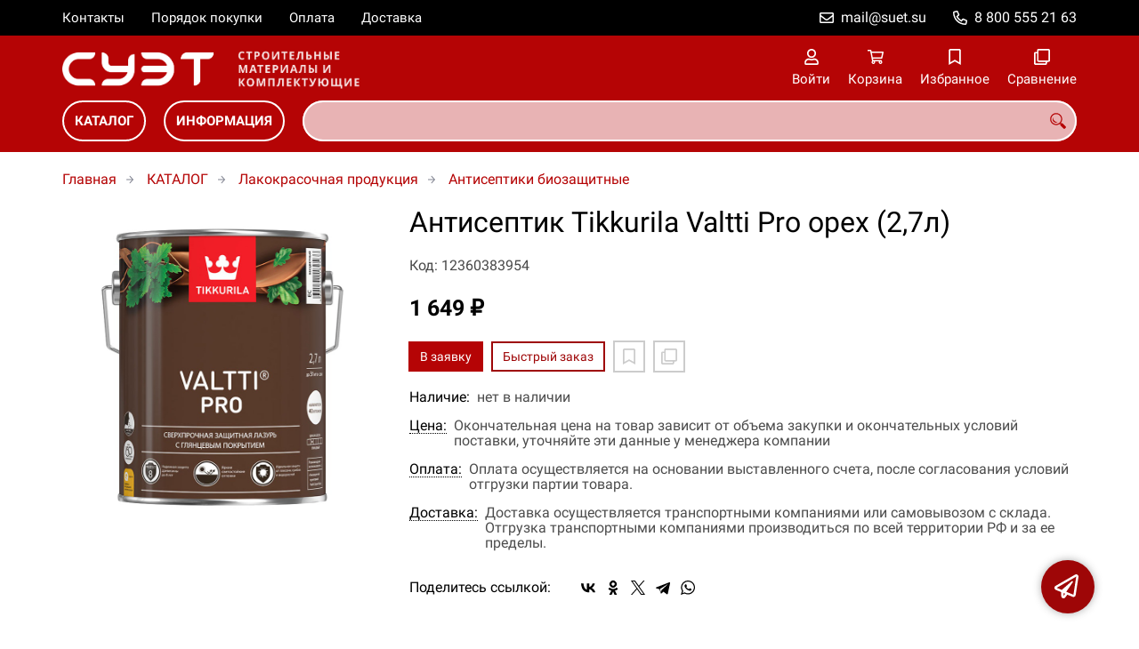

--- FILE ---
content_type: text/html; charset=UTF-8
request_url: https://suet-build.ru/p12360383954
body_size: 8693
content:
<!DOCTYPE html>
<html lang="ru">

<head>
	<meta charset="UTF-8">
	<title>Антисептик Tikkurila Valtti Pro орех (2,7л) — купить в компании ООО "СУЭТ"</title>
			<meta name="description" content="Отличная цена на товар Антисептик Tikkurila Valtti Pro орех (2,7л), приобрести в компании ООО СУЭТ с доставкой на территории РФ транспортной компанией или самовывозом, заказывайте прямо сейчас в каталоге интернет-магазина suet-build.ru. Ждём ваших заявок!">		<meta content='width=device-width, initial-scale=1, maximum-scale=1' name='viewport'>

	<link rel="stylesheet" href="/assets/store-1/roboto.css">

	<link rel="stylesheet" href="/assets/store-1/style.css?1729420236">
	<link rel="icon" type="image/png" href="/fls/img/eedaac455fb65e11b5d107aef23c18c1.png" sizes="32x32">

				<style>
		:root {
			--color-text: rgba(0, 0, 0, 1);
			--color-main: rgba(158, 6, 7, 1);

			--header-color-bg: rgba(181, 4, 5, 0.01);
			--header-color-bg-fill: rgba(181, 4, 5,1);
			--header-topbar-color-bg: rgba(0, 0, 0, 0);
			--header-topbar-color-bg-fill: rgba(0, 0, 0,1);

			--header-color-link: rgba(255, 255, 255, 1);
			--header-color-text: rgba(181, 4, 5, 1);
			--header-color-search-border: rgba(255, 255, 255, 0);
			--footer-color-bg: rgba(181, 4, 5, 1);
			--footer-color-link: rgba(255, 255, 255, 1);
			--footer-color-text: rgba(255, 255, 255, 1);
			--font-family: 'Roboto', sans-serif;
			--font-size: 16px;
			--color-h1: rgba(0, 0, 0, 1);
			--color-label: rgba(72, 72, 72, 1);
			--color-btn-primary: rgba(181, 4, 5, 1);
			--h1-size: 32px;
			--color-link: rgba(181, 4, 5, 1);
			--color-bg: rgba(255, 255, 255, 0);

			--header-topbar-color-link: rgba(255, 255, 255, 1);
			--btn-border-width: 2px;
			--btn-border-offset: -1px;

			--header-btn-border-radius: 23px;

			--btn-border-top-width: 2px;
			--btn-border-bottom-width: 2px;
			--btn-border-left-width: 2px;
			--btn-border-right-width: 2px;
		}
	</style>
	</head>

<body class="page-product" data-page="Product">
	<header>
		<nav class="navbar">
			<div class="topbar" id="menu-push">
				<div class="container">
					<div class="navbar-menu">
							<ul class="nav navbar-nav">
				<li>
			<a href="/contacts" class="menuitem">Контакты</a>
		</li>
				<li>
			<a href="/buy" class="menuitem">Порядок покупки</a>
		</li>
				<li>
			<a href="/payment" class="menuitem">Оплата</a>
		</li>
				<li>
			<a href="/delivery" class="menuitem">Доставка</a>
		</li>
			</ul>
					</div>
											<div class="navbar-phone"><svg xmlns="http://www.w3.org/2000/svg" viewBox="0 0 512 512"><!-- Font Awesome Pro 5.15.3 by @fontawesome - https://fontawesome.com License - https://fontawesome.com/license (Commercial License) --><path d="M484.25 330l-101.59-43.55a45.86 45.86 0 0 0-53.39 13.1l-32.7 40a311.08 311.08 0 0 1-124.19-124.12l40-32.7a45.91 45.91 0 0 0 13.1-53.42L182 27.79a45.63 45.63 0 0 0-52.31-26.61L35.5 22.89A45.59 45.59 0 0 0 0 67.5C0 313.76 199.68 512.1 444.56 512a45.58 45.58 0 0 0 44.59-35.51l21.7-94.22a45.75 45.75 0 0 0-26.6-52.27zm-41.59 134.09C225.08 463.09 49 287 48 69.3l90.69-20.9 42.09 98.22-68.09 55.71c46.39 99 98.19 150.63 197 197l55.69-68.11 98.19 42.11z"/></svg><a href="tel:88005552163">8 800 555 21 63</a></div>
					
											<div class="navbar-email"><svg xmlns="http://www.w3.org/2000/svg" viewBox="0 0 512 512"><!-- Font Awesome Pro 5.15.3 by @fontawesome - https://fontawesome.com License - https://fontawesome.com/license (Commercial License) --><path d="M464 64H48C21.49 64 0 85.49 0 112v288c0 26.51 21.49 48 48 48h416c26.51 0 48-21.49 48-48V112c0-26.51-21.49-48-48-48zm0 48v40.805c-22.422 18.259-58.168 46.651-134.587 106.49-16.841 13.247-50.201 45.072-73.413 44.701-23.208.375-56.579-31.459-73.413-44.701C106.18 199.465 70.425 171.067 48 152.805V112h416zM48 400V214.398c22.914 18.251 55.409 43.862 104.938 82.646 21.857 17.205 60.134 55.186 103.062 54.955 42.717.231 80.509-37.199 103.053-54.947 49.528-38.783 82.032-64.401 104.947-82.653V400H48z"/></svg><a href="mailto:mail@suet.su">mail@suet.su</a></div>
									</div>
			</div>
			<div class="fixedbar">
				<div class="navbar-header">
					<div class="container">
						<div class="wrp-header">
							<button type="button" class="navbar-toggle collapsed" data-toggle="push" data-target="#menu-push" aria-expanded="false">
								<i class="icon-bars"></i>
							</button>
							<a class="navbar-brand brand-logo" href="/" id="navbarLogo"><img src="/fls/img/b4b375d19b5f5c05c5be91d2ef500634.png" alt="СУЭТ - Строительные материалы"></a>
						</div>
						<div class="navbar-btns">
			<a href="#login" class="btn-nav">
			<svg xmlns="http://www.w3.org/2000/svg" viewBox="0 0 448 512"><!-- Font Awesome Pro 5.15.3 by @fontawesome - https://fontawesome.com License - https://fontawesome.com/license (Commercial License) --><path d="M313.6 304c-28.7 0-42.5 16-89.6 16-47.1 0-60.8-16-89.6-16C60.2 304 0 364.2 0 438.4V464c0 26.5 21.5 48 48 48h352c26.5 0 48-21.5 48-48v-25.6c0-74.2-60.2-134.4-134.4-134.4zM400 464H48v-25.6c0-47.6 38.8-86.4 86.4-86.4 14.6 0 38.3 16 89.6 16 51.7 0 74.9-16 89.6-16 47.6 0 86.4 38.8 86.4 86.4V464zM224 288c79.5 0 144-64.5 144-144S303.5 0 224 0 80 64.5 80 144s64.5 144 144 144zm0-240c52.9 0 96 43.1 96 96s-43.1 96-96 96-96-43.1-96-96 43.1-96 96-96z"/></svg>			<span>Войти</span>
		</a>
			<a href="/cart" class="btn-nav">
			<svg xmlns="http://www.w3.org/2000/svg" viewBox="0 0 576 512"><!-- Font Awesome Pro 5.15.3 by @fontawesome - https://fontawesome.com License - https://fontawesome.com/license (Commercial License) --><path d="M551.991 64H144.28l-8.726-44.608C133.35 8.128 123.478 0 112 0H12C5.373 0 0 5.373 0 12v24c0 6.627 5.373 12 12 12h80.24l69.594 355.701C150.796 415.201 144 430.802 144 448c0 35.346 28.654 64 64 64s64-28.654 64-64a63.681 63.681 0 0 0-8.583-32h145.167a63.681 63.681 0 0 0-8.583 32c0 35.346 28.654 64 64 64 35.346 0 64-28.654 64-64 0-18.136-7.556-34.496-19.676-46.142l1.035-4.757c3.254-14.96-8.142-29.101-23.452-29.101H203.76l-9.39-48h312.405c11.29 0 21.054-7.869 23.452-18.902l45.216-208C578.695 78.139 567.299 64 551.991 64zM208 472c-13.234 0-24-10.766-24-24s10.766-24 24-24 24 10.766 24 24-10.766 24-24 24zm256 0c-13.234 0-24-10.766-24-24s10.766-24 24-24 24 10.766 24 24-10.766 24-24 24zm23.438-200H184.98l-31.31-160h368.548l-34.78 160z"/></svg><div id="header-cart-count"></div>			<span>Корзина</span>
		</a>
			<a href="/whishlist" class="btn-nav">
			<svg xmlns="http://www.w3.org/2000/svg" viewBox="0 0 384 512"><!-- Font Awesome Pro 5.15.3 by @fontawesome - https://fontawesome.com License - https://fontawesome.com/license (Commercial License) --><path d="M336 0H48C21.49 0 0 21.49 0 48v464l192-112 192 112V48c0-26.51-21.49-48-48-48zm0 428.43l-144-84-144 84V54a6 6 0 0 1 6-6h276c3.314 0 6 2.683 6 5.996V428.43z"/></svg><div id="header-whishlist-count"></div>			<span>Избранное</span>
		</a>
			<a href="/compare" class="btn-nav">
			<svg xmlns="http://www.w3.org/2000/svg" viewBox="0 0 512 512"><!-- Font Awesome Pro 5.15.3 by @fontawesome - https://fontawesome.com License - https://fontawesome.com/license (Commercial License) --><path d="M464 0H144c-26.51 0-48 21.49-48 48v48H48c-26.51 0-48 21.49-48 48v320c0 26.51 21.49 48 48 48h320c26.51 0 48-21.49 48-48v-48h48c26.51 0 48-21.49 48-48V48c0-26.51-21.49-48-48-48zM362 464H54a6 6 0 0 1-6-6V150a6 6 0 0 1 6-6h42v224c0 26.51 21.49 48 48 48h224v42a6 6 0 0 1-6 6zm96-96H150a6 6 0 0 1-6-6V54a6 6 0 0 1 6-6h308a6 6 0 0 1 6 6v308a6 6 0 0 1-6 6z"/></svg><div id="header-compare-count"></div>			<span>Сравнение</span>
		</a>
			<a href="tel:88005552163" class="btn-nav hidden-sm hidden-md hidden-lg">
			<svg xmlns="http://www.w3.org/2000/svg" viewBox="0 0 512 512"><!-- Font Awesome Pro 5.15.3 by @fontawesome - https://fontawesome.com License - https://fontawesome.com/license (Commercial License) --><path d="M476.5 22.9L382.3 1.2c-21.6-5-43.6 6.2-52.3 26.6l-43.5 101.5c-8 18.6-2.6 40.6 13.1 53.4l40 32.7C311 267.8 267.8 311 215.4 339.5l-32.7-40c-12.8-15.7-34.8-21.1-53.4-13.1L27.7 329.9c-20.4 8.7-31.5 30.7-26.6 52.3l21.7 94.2c4.8 20.9 23.2 35.5 44.6 35.5C312.3 512 512 313.7 512 67.5c0-21.4-14.6-39.8-35.5-44.6zM69.3 464l-20.9-90.7 98.2-42.1 55.7 68.1c98.8-46.4 150.6-98 197-197l-68.1-55.7 42.1-98.2L464 69.3C463 286.9 286.9 463 69.3 464z"/></svg>			<span>Позвонить</span>
		</a>
	</div>
					</div>
				</div>
				<div class="collapse navbar-collapse navbar-search">
					<div class="container">
						<div class="navbar-menu main-menu">
								<ul class="nav navbar-nav">
				<li>
			<a href="#submenu-catalog" class="menuitem">
				КАТАЛОГ			</a>
						<div class="header-submenu" id="submenu-catalog">
				<ul class="container">
								<li class="active">
				<a href="/c12360001855">Строительные материалы</a>
				<ul>			<li>
				<a href="/c12360001871">Строительная химия</a>
							</li>			<li>
				<a href="/c12360004009">Арматура</a>
							</li>			<li>
				<a href="/c12360001870">Бетон</a>
							</li>			<li>
				<a href="/c12360003788">Брус, рейка</a>
							</li>			<li>
				<a href="/c12360003786">Вагонка</a>
							</li>			<li>
				<a href="/c12360003934">Входные двери</a>
							</li>			<li>
				<a href="/c12360003785">Газобетонные и стеновые блоки</a>
							</li>			<li>
				<a href="/c12360003781">Гибкая черепица</a>
							</li>			<li>
				<a href="/c12360003777">Гипс, алебастр</a>
							</li>			<li>
				<a href="/c12360003852/dekorativnye-shtukaturki">Декоративные штукатурки</a>
							</li>			<li>
				<a href="/c12360003800">Доска</a>
							</li>			<li>
				<a href="/c12360003772">Доска террасная</a>
							</li>			<li>
				<a href="/c12360003801">Доски сухие</a>
							</li>			<li>
				<a href="/c12360003962">Камень искусственный</a>
							</li>			<li>
				<a href="/c12360003803">Керамзит, щебень</a>
							</li>			<li>
				<a href="/c12360003807">Кирпич</a>
							</li>			<li>
				<a href="/c12360001874">Кирпичи и блоки</a>
							</li>			<li>
				<a href="/c12360003809">Клей для плитки</a>
							</li>			<li>
				<a href="/c12360001875">Кровельные материалы</a>
							</li>			<li>
				<a href="/c12360001877">Лесоматериалы</a>
							</li>			<li>
				<a href="/c12360001876">Листовые материалы</a>
							</li>			<li>
				<a href="/c12360003796">Наличники, плинтус</a>
							</li>			<li>
				<a href="/c12360003821">Песок</a>
							</li>			<li>
				<a href="/c12360001873">Сыпучие материалы</a>
							</li>			<li>
				<a href="/c12360001878">Теплоизоляция</a>
							</li>			<li>
				<a href="/c12360003832/cement">Цемент</a>
							</li></ul>			</li>			<li>
				<a href="/c12360001872">Лакокрасочная продукция</a>
				<ul>			<li>
				<a href="/c12360003839/antiseptiki-biozaschitnye">Антисептики биозащитные</a>
							</li>			<li>
				<a href="/c12360003841/antiseptiki-gruntovochnye">Антисептики грунтовочные</a>
							</li>			<li>
				<a href="/c12360003871/antiseptiki-dekorativnye">Антисептики декоративные</a>
							</li>			<li>
				<a href="/c12360003840/antiseptiki-ognebiozaschitnye">Антисептики огнебиозащитные</a>
							</li>			<li>
				<a href="/c12360003874/antiseptiki-specialnye">Антисептики специальные</a>
							</li>			<li>
				<a href="/c12360003863">Краски водные для потолка</a>
							</li>			<li>
				<a href="/c12360003851">Краски водные интерьерные</a>
							</li>			<li>
				<a href="/c12360003861">Краски водные моющиеся</a>
							</li>			<li>
				<a href="/c12360003864">Краски водные фасадные</a>
							</li>			<li>
				<a href="/c12360003868/kraski-maslyanye">Краски масляные</a>
							</li>			<li>
				<a href="/c12360003869">Лаки интерьерные</a>
							</li>			<li>
				<a href="/c12360003854">Лаки специальные</a>
							</li>			<li>
				<a href="/c12360003878">Нитроэмали</a>
							</li></ul>			</li>			<li>
				<a href="/c12360001880/krepezh">Крепеж</a>
				<ul>			<li>
				<a href="/c12360004136/anker-s-rym-boltom">Анкер с рым-болтом</a>
							</li>			<li>
				<a href="/c12360004134/ankernye-bolty">Анкерные болты</a>
							</li>			<li>
				<a href="/c12360004132/ankery-dlya-listovyh-materialov">Анкеры для листовых материалов</a>
							</li>			<li>
				<a href="/c12360004138/ankery-zabivnye">Анкеры забивные</a>
							</li>			<li>
				<a href="/c12360004139/ankery-klinovye">Анкеры клиновые</a>
							</li>			<li>
				<a href="/c12360004140/ankery-potolochnye">Анкеры потолочные</a>
							</li>			<li>
				<a href="/c12360004137/ankery-raspornye">Анкеры распорные</a>
							</li>			<li>
				<a href="/c12360004135">Анкеры распорные со шпилькой</a>
							</li>			<li>
				<a href="/c12360004133">Анкеры универсальные</a>
							</li>			<li>
				<a href="/c12360004143">Болты</a>
							</li>			<li>
				<a href="/c12360004144">Винты</a>
							</li>			<li>
				<a href="/c12360004145">Гайки</a>
							</li>			<li>
				<a href="/c12360004146">Гвозди</a>
							</li>			<li>
				<a href="/c12360004147">Дюбели</a>
							</li>			<li>
				<a href="/c12360004149">Дюбели и дюбель-гвозди рамные</a>
							</li>			<li>
				<a href="/c12360004148">Дюбели и дюбель-гвозди универсальные</a>
							</li>			<li>
				<a href="/c12360004150">Дюбель-гвозди для изоляции</a>
							</li>			<li>
				<a href="/c12360003856">Жидкие гвозди</a>
							</li>			<li>
				<a href="/c12360004160/petli">Петли</a>
							</li>			<li>
				<a href="/c12360004171/samorezy-universalnye-s-polukruglymi-golovkami">Саморезы универсальные с полукруглыми головками</a>
							</li>			<li>
				<a href="/c12360004172/skoby">Скобы</a>
							</li>			<li>
				<a href="/c12360004179/shayby">Шайбы</a>
							</li></ul>			</li>				</ul>
			</div>
					</li>
				<li>
			<a href="#submenu-information" class="menuitem">
				ИНФОРМАЦИЯ			</a>
						<div class="header-submenu" id="submenu-information">
				<ul class="container">
								<li class="active">
				<a href="/r12360000550">Новости</a>
							</li>			<li>
				<a href="/r12360000517">Статьи</a>
							</li>				</ul>
			</div>
					</li>
			</ul>
						</div>
						<div class="search-panel">
							<input type="text" name="search" value="" class="form-control" id="autoComplete" autocomplete="off" tabindex="1">
							<button type="button" class="btn btn-default"><svg viewBox="0 0 40 40" xmlns="http://www.w3.org/2000/svg">
<g clip-path="url(#clip0_825_181)">
<path d="M15.3845 0.289185C13.402 0.288983 11.4389 0.679287 9.6073 1.43781C7.77566 2.19633 6.11138 3.30822 4.70948 4.70998C3.30758 6.11173 2.19552 7.7759 1.43681 9.60746C0.678102 11.439 0.287598 13.4021 0.287598 15.3846C0.287396 17.3672 0.677751 19.3304 1.43637 21.1622C2.19499 22.9939 3.30701 24.6582 4.70893 26.0602C6.11085 27.4621 7.77521 28.5741 9.60694 29.3327C11.4387 30.0913 13.4019 30.4817 15.3845 30.4815C18.9076 30.4815 22.143 29.2338 24.7122 27.2123L26.0584 28.5584C25.7819 29.0955 25.6841 29.7068 25.779 30.3033C25.8739 30.8998 26.1566 31.4505 26.5861 31.8753L33.6538 38.9907C34.7507 40.0892 36.5461 40.0892 37.6445 38.9907L38.9907 37.6446C39.5177 37.1142 39.8135 36.3969 39.8135 35.6492C39.8135 34.9015 39.5177 34.1842 38.9907 33.6538L31.8753 26.5861C31.4475 26.1596 30.8935 25.8825 30.2956 25.796C29.6978 25.7095 29.0879 25.8183 28.5568 26.1061L27.2107 24.76C28.9727 22.5364 30.0725 19.8612 30.3839 17.0412C30.6952 14.2213 30.2056 11.3706 28.9711 8.81615C27.7366 6.2617 25.8072 4.10685 23.4041 2.59869C21.0011 1.09052 18.2216 0.290097 15.3845 0.289185ZM15.3845 3.07688C18.6487 3.07688 21.7792 4.37358 24.0874 6.68172C26.3955 8.98986 27.6922 12.1204 27.6922 15.3846C27.6922 18.6488 26.3955 21.7793 24.0874 24.0874C21.7792 26.3956 18.6487 27.6923 15.3845 27.6923C12.1203 27.6923 8.98981 26.3956 6.68167 24.0874C4.37353 21.7793 3.07683 18.6488 3.07683 15.3846C3.07683 12.1204 4.37353 8.98986 6.68167 6.68172C8.98981 4.37358 12.1203 3.07688 15.3845 3.07688ZM7.59529 11.4907C6.77473 12.8198 6.34203 14.3518 6.34606 15.9138C6.34424 17.0192 6.56062 18.1142 6.98281 19.1358C7.405 20.1574 8.02469 21.0857 8.80635 21.8674C9.58801 22.649 10.5163 23.2687 11.5379 23.6909C12.5595 24.1131 13.6545 24.3295 14.7599 24.3276C16.4977 24.3241 18.1925 23.7871 19.6153 22.7892C19.2317 22.8247 18.8466 22.8401 18.4614 22.8353C17.0336 22.839 15.6191 22.5605 14.2992 22.0158C12.9793 21.4711 11.78 20.671 10.7703 19.6614C9.76059 18.6518 8.9603 17.4527 8.41543 16.1329C7.87056 14.8131 7.59184 13.3986 7.59529 11.9707C7.59529 11.8107 7.5876 11.6507 7.59529 11.4907Z"/>
</g>
<defs>
<clipPath id="clip0_825_181">
<rect width="40" height="40" fill="white"/>
</clipPath>
</defs>
</svg>
</button>
						</div>
					</div>
				</div>
			</div>
		</nav>
	</header>
	<div class="content">
		<div class="container">
			<div class="breadcrumbs">
								<a href="/">Главная</a>
														<a href="/catalog">КАТАЛОГ</a>
														<a href="/c12360001872">Лакокрасочная продукция</a>
														<a href="/c12360003839/antiseptiki-biozaschitnye">Антисептики биозащитные</a>
																									</div>
			<div class="row">
		<div class="col-md-4">
			<div class="image-gallery">
									<a class="m-image" href="/fls/products/383954/36bdf4b852da2e4c53144bc0de8a3f94.JPG" title="Антисептик Tikkurila Valtti Pro орех (2,7л)">
						<img src="/fls/products/383954/36bdf4b852da2e4c53144bc0de8a3f94.JPG" title="Антисептик Tikkurila Valtti Pro орех (2,7л)" alt="Антисептик Tikkurila Valtti Pro орех (2,7л)" />
					</a>
											</div>
		</div>
		<div class="col-md-8">
			<h1>Антисептик Tikkurila Valtti Pro орех (2,7л)</h1>
			<div class="wrp-cdmn">
				<div class="code">Код: 12360383954</div>
							</div>
			
			
			
			<div class="price">1 649 ₽</div>			
			<div class="actions">
				<div class="buttons">
					<button type="button" class="btn btn-primary btn-product-cart" data-id="383954">В заявку</button>
					<button type="button" class="btn btn-main btn-quick-order" data-id="383954">Быстрый заказ</button>
					<button type="button" class="btn btn-default btn-product-whishlist" data-id="383954"></button>
					<button type="button" class="btn btn-default btn-product-compare" data-id="383954"></button>
				</div>
			</div>
			<div class="stock"><div class="title">Наличие:</div><div class="val">нет в наличии</div></div>
					<div class="mod-article-product">
			<a href="/a12360004886/cena" target="modal" class="article-title">Цена:</a>
			<div class="article-description">Окончательная цена на товар зависит от объема закупки и окончательных условий поставки, уточняйте эти данные у менеджера компании</div>
		</div>
				<div class="mod-article-product">
			<a href="/a12360004737/oplata" target="modal" class="article-title">Оплата:</a>
			<div class="article-description">Оплата осуществляется на основании выставленного счета, после согласования условий отгрузки партии товара.</div>
		</div>
				<div class="mod-article-product">
			<a href="/a12360004738/dostavka" target="modal" class="article-title">Доставка:</a>
			<div class="article-description">Доставка осуществляется транспортными компаниями или самовывозом с склада. Отгрузка транспортными компаниями производиться по всей территории РФ и за ее пределы.</div>
		</div>
					<div class="mod-share">
				<div class="title">Поделитесь ссылкой:</div>
				<script src="https://yastatic.net/share2/share.js" defer></script>
				<div class="ya-share2" data-curtain data-services="vkontakte,facebook,odnoklassniki,twitter,telegram,whatsapp" data-color-scheme="whiteblack"></div>
			</div>
		</div>
	</div>
	

	<ul class="nav nav-tabs" role="tablist">
					<li role="presentation" class="active"><a href="#description" aria-controls="description" role="tab" data-toggle="tab">Описание</a></li>
							<li role="presentation"><a href="#characteristics" aria-controls="characteristics" role="tab" data-toggle="tab">Характеристики</a></li>
							</ul>
	<div class="tab-content">
					<div role="tabpanel" class="tab-pane description active" id="description">
				сверхпрочная защитная лазурь с глянцевым покрытием. Содержит воск и создает надежное атмосферостойкое покрытие, а глянцевый блеск не только придает поверхности декоративный эффект, но и надежно защищает ее от грязи и пыли. В состав лазури входит УФ-фильтр, который защищает древесину от солнечных лучей и сохраняет яркие оттенки глянцевого покрытия. В состав входят специальные добавки, которые защищают поверхность от плесени, синевы и гнили на многие годы. Расход: 9–14 м²/л по строганной поверхности, 5–8 м²/л по пиленой поверхности древесины. Время высыхания: 12 часов до нанесения следующего слоя, полное высыхание 24 часа.			</div>
							<div role="tabpanel" class="tab-pane characteristics" id="characteristics">
									<div class="title">Антисептики биозащитные</div>
											<div class="items">
															<div class="item">
									<div class="name">
										Вес брутто																			</div>
									<div class="val">2,67 кг</div>
								</div>
															<div class="item">
									<div class="name">
										Объем																			</div>
									<div class="val">2,7 л</div>
								</div>
															<div class="item">
									<div class="name">
										Основа для колеровки																			</div>
									<div class="val">Нет </div>
								</div>
															<div class="item">
									<div class="name">
										Расход																			</div>
									<div class="val">70-190 г/м² </div>
								</div>
															<div class="item">
									<div class="name">
										Степень блеска																			</div>
									<div class="val">Глянцевая </div>
								</div>
															<div class="item">
									<div class="name">
										Степень концентрации																			</div>
									<div class="val">Готовый </div>
								</div>
															<div class="item">
									<div class="name">
										Тип работ																			</div>
									<div class="val">Наружные </div>
								</div>
															<div class="item">
									<div class="name">
										Хранение и транспортировка																			</div>
									<div class="val">Хранить при t от -40 до +35°CТранспортировать при t от -40 до +35°C </div>
								</div>
															<div class="item">
									<div class="name">
										Цвет																			</div>
									<div class="val">Орех </div>
								</div>
													</div>
							</div>
							</div>
	<div class="price-info" style="display: none;">Цена действительна при оптовой закупке, уточняйте детали у менеджера</div>
</div>
		<div class="mod-ttext mod">
			<div class="container">
								<div class="mod-content">Купить товар приведенный на данной странице: <strong>Антисептик Tikkurila Valtti Pro орех (2,7л)</strong> на нашем сайте по доступной цене можно связавшись с нами через заявку, электронную почту или телефонный звонок. Приобретение товара <strong>Антисептик Tikkurila Valtti Pro орех (2,7л)</strong> осущетсвляется на основании полученного счета (договора поставки) на данный товар, в котором указываются согласованные условия поставки и окончательная стоимость партии товара. Отгрузка товара осуществляется по всей территории РФ и за ее пределы. Вы можете найти на нашем сайте характеристики Антисептик Tikkurila Valtti Pro орех (2,7л), а также более широкое предложение, аналогов данного товара в категории <strong>Антисептики биозащитные</strong>.</div>
			</div>
		</div>
					</div>
	<footer>
		<div class="container">
			<div class="row">
				<div class="col-sm-4 hidden-xs">
					<a class="logo" href="/"><img src="/fls/img/c04195aff016b9ec7b49407615b82ec8.svg" alt="СУЭТ - Строительные материалы"></a>
				</div>
				<div class="col-sm-6">
									</div>
				<div class="col-sm-2">
										<div class="phone">8 800 555 21 63</div>
					<div class="mail">mail@suet.su</div>
				</div>
			</div>

		</div>
	</footer>
	<a href="#feedback" class="btn-feedback"><span class="info">Не нашли что искали? Отправьте заявку и мы поможем Вам с выбором!<i class="cls">×</i></span></a>
		<script src="/assets/store-1/script.js?1729420235"></script>
	<!-- Yandex.Metrika counter -->
<script type="text/javascript" >
   (function(m,e,t,r,i,k,a){m[i]=m[i]||function(){(m[i].a=m[i].a||[]).push(arguments)};
   m[i].l=1*new Date();k=e.createElement(t),a=e.getElementsByTagName(t)[0],k.async=1,k.src=r,a.parentNode.insertBefore(k,a)})
   (window, document, "script", "https://mc.yandex.ru/metrika/tag.js", "ym");

   ym(66374983, "init", {
        clickmap:true,
        trackLinks:true,
        accurateTrackBounce:true,
        webvisor:true
   });
</script>
<noscript><div><img src="https://mc.yandex.ru/watch/66374983" style="position:absolute; left:-9999px;" alt="" /></div></noscript>
<!-- /Yandex.Metrika counter --></body>

</html>